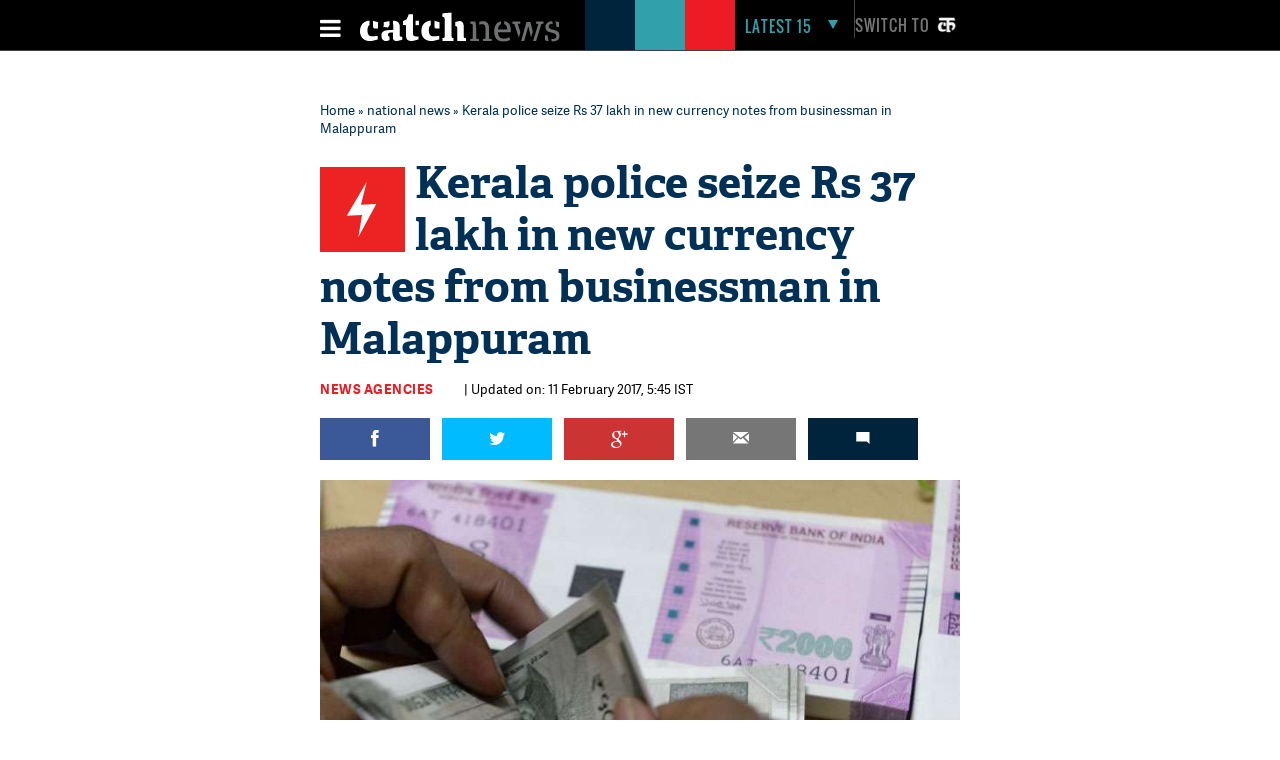

--- FILE ---
content_type: text/html; charset=utf-8
request_url: https://platform.twitter.com/widgets/follow_button.3748f7cda49448f6c6f7854238570ba0.en.html
body_size: 12385
content:
<!DOCTYPE html><html data-scribe="page:button"><head><meta charset="utf-8"><title>Twitter Follow Button</title><base target="_blank"><link rel="dns-prefetch" href="//twitter.com"><link rel="profile" href="http://microformats.org/profile/hcard"><style type="text/css">html{padding:0;margin:0;font:normal normal normal 11px/18px 'Helvetica Neue',Arial,sans-serif;color:#333;-webkit-user-select:none;-moz-user-select:none;-ms-user-select:none;user-select:none}body{padding:0;margin:0;background:transparent}a{text-decoration:none;outline:0}body.rtl{direction:rtl}#widget{display:inline-block;overflow:hidden;text-align:left;white-space:nowrap}.btn-o,.count-o,.btn,.btn .label,#count{display:inline-block;vertical-align:top;zoom:1}.btn-o{max-width:100%}.btn{position:relative;height:20px;padding:1px 8px 1px 6px;font-weight:500;color:#fff;cursor:pointer;background-color:#1b95e0;border-radius:3px;box-sizing:border-box}.rtl .btn{padding:1px 6px 1px 8px}.btn:focus,.btn:hover,.btn:active{background-color:#0c7abf}.btn:active{box-shadow:inset 0 3px 5px rgba(0,0,0,0.1)}.xl .btn:active{box-shadow:inset 0 3px 7px rgba(0,0,0,0.1)}.btn i{position:relative;top:2px;display:inline-block;width:14px;height:14px;background:transparent 0 0 no-repeat;background-image:url("data:image/svg+xml,%3Csvg%20xmlns%3D%22http%3A%2F%2Fwww.w3.org%2F2000%2Fsvg%22%20viewBox%3D%220%200%2072%2072%22%3E%3Cpath%20fill%3D%22none%22%20d%3D%22M0%200h72v72H0z%22%2F%3E%3Cpath%20class%3D%22icon%22%20fill%3D%22%23fff%22%20d%3D%22M68.812%2015.14c-2.348%201.04-4.87%201.744-7.52%202.06%202.704-1.62%204.78-4.186%205.757-7.243-2.53%201.5-5.33%202.592-8.314%203.176C56.35%2010.59%2052.948%209%2049.182%209c-7.23%200-13.092%205.86-13.092%2013.093%200%201.026.118%202.02.338%202.98C25.543%2024.527%2015.9%2019.318%209.44%2011.396c-1.125%201.936-1.77%204.184-1.77%206.58%200%204.543%202.312%208.552%205.824%2010.9-2.146-.07-4.165-.658-5.93-1.64-.002.056-.002.11-.002.163%200%206.345%204.513%2011.638%2010.504%2012.84-1.1.298-2.256.457-3.45.457-.845%200-1.666-.078-2.464-.23%201.667%205.2%206.5%208.985%2012.23%209.09-4.482%203.51-10.13%205.605-16.26%205.605-1.055%200-2.096-.06-3.122-.184%205.794%203.717%2012.676%205.882%2020.067%205.882%2024.083%200%2037.25-19.95%2037.25-37.25%200-.565-.013-1.133-.038-1.693%202.558-1.847%204.778-4.15%206.532-6.774z%22%2F%3E%3C%2Fsvg%3E")}.btn .label{margin-left:3px;white-space:nowrap}.btn .label b{font-weight:500;white-space:nowrap}.rtl .btn .label{margin-right:3px}.rtl .btn .label b{display:inline-block;direction:ltr}.xl{font-size:13px;line-height:26px}.xl .btn{height:28px;padding:1px 10px 1px 9px;border-radius:4px}.rtl.xl .btn{padding:1px 9px 1px 10px}.xl .btn i{top:4px;width:18px;height:18px}.xl .btn .label{margin-left:4px}.rtl.xl .btn .label{margin-right:4px}.aria{position:absolute;left:-999em}.rtl .aria{right:-999em;left:auto}.count-o{position:relative;min-width:15px;min-height:18px;text-align:center;background:#fff;border:#8799a6 solid 1px;border-radius:3px;visibility:hidden}#count{color:#292f33;white-space:nowrap}#count:hover,#count:focus{color:#333;text-decoration:underline}.ncount .count-o{display:none}.count-ready .count-o{visibility:visible}.count-o i,.count-o u{position:absolute;top:50%;left:0;width:0;height:0;margin:-4px 0 0 -4px;line-height:0;border:4px transparent solid;border-left:0;border-right-color:#66757f;zoom:1}.count-o u{margin-left:-3px;border-right-color:#fff}.rtl .count-o i,.rtl .count-o u{right:0;left:auto;margin:-4px -4px 0 0;border:4px transparent solid;border-right:0;border-left-color:#66757f}.rtl .count-o u{margin-right:-3px;border-left-color:#fff}.hcount .count-o{margin:0 0 0 5px}.hcount.rtl .count-o{margin:0 5px 0 0}.hcount #count{padding:0 5px}.xl .count-o{font-size:11px;border-radius:4px}.xl.hcount .count-o{margin:0 0 0 6px}.xl.rtl.hcount .count-o{margin:0 6px 0 0}.xl.hcount .count-o i,.xl.hcount .count-o u{margin:-5px 0 0 -5px;border-width:5px 5px 5px 0}.xl.hcount .count-o u{margin-left:-4px}.xl.rtl.hcount .count-o i,.xl.rtl.hcount .count-o u{margin:-5px -5px 0 0;border-width:5px 0 5px 5px}.xl.rtl.hcount .count-o u{margin-right:-4px}.xl #count{padding:0 7px}</style></head><body data-scribe="section:follow"><div id="widget"><div class="btn-o" contextmenu="menu" data-scribe="component:button"><a id="follow-button" class="btn"><i></i><span class="label" id="l">Follow</span></a></div><div class="count-o" id="c" data-scribe="component:count"><i></i><u></u><a id="count" class="note"></a></div></div><div style="display:none"><menu type="context" id="menu" data-scribe="component:contextmenu"><menuitem id="m-follow" label="Follow user"></menuitem><menuitem id="m-profile" label="View user on Twitter"></menuitem><menuitem id="m-tweet" label="Send Tweet to user"></menuitem></menu></div><script type="text/javascript">window.__twttr=window.__twttr||{};var i18n = {};window._=function(s,reps){s=__twttr.lang&&i18n[__twttr.lang]&&i18n[__twttr.lang][s]||s;if(!reps)return s;return s.replace(/\%\{([a-z0-9_]+)\}/gi,function(m,k){return reps[k]||m})};</script><script>!function(){Function&&Function.prototype&&Function.prototype.bind&&(/MSIE [678]/.test(navigator.userAgent)||!function(t){function e(r){if(n[r])return n[r].exports;var o=n[r]={exports:{},id:r,loaded:!1};return t[r].call(o.exports,o,o.exports,e),o.loaded=!0,o.exports}var n={};return e.m=t,e.c=n,e.p="https://platform.twitter.com/",e(0)}([function(t,e,n){function r(t){if(t&&/^[\w_]{1,20}$/.test(t))return t;throw new Error("Invalid screen name")}function o(t,e){t.className+=" "+e}function i(t){return t&&"false"===t.toLowerCase()}function s(t){return rt.getElementById(t)}function a(t){return t=t||S.event,t&&t.preventDefault?t.preventDefault():t.returnValue=!1,t&&t.stopPropagation?t.stopPropagation():t.cancelBubble=!0,!1}function c(t){var e=T&&T.name?T.name+" (@"+it+")":"@"+it;return b?void(I.title=_("View your profile on Twitter")):t?(o(R,"following"),void(I.title=_("You are following %{name} on Twitter",{name:e}))):(R.className=R.className.replace(/ ?following/,""),void(I.title=_("Follow %{name} on Twitter",{name:e})))}function u(){return/following/.test(R.className)}function f(t,e,n){var r="scrollbars=yes,resizable=yes,toolbar=no,location=yes",o=e||550,i=n||500,s=S.screen.height,a=S.screen.width,c=Math.round(a/2-o/2),u=0;return s>i&&(u=Math.round(s/2-i/2)),S.open(t,null,r+",width="+o+",height="+i+",left="+c+",top="+u)}function l(t){return{screen_name:it,original_referer:W,region:t,partner:ut,tw_p:G,ref_src:"twsrc^tfw"}}function p(){var t=K.get("config.followURL")+"?"+F.encode(l());f(t,520,550)}function d(t){var e=K.get("config.userIntentURL")+"?"+F.encode(l(t));f(e)}function h(t){var e=K.get("config.mentionIntentURL")+"?"+F.encode(l(t));f(e)}function g(){var t=J(V.asNumber(Y.time)),e="@"+it;t||D.clientEvent({page:"button",section:"follow",action:"impression"},{language:Y.lang,message:[Y.size,at?"withcount":"nocount"].join(":")+":",widget_origin:W,widget_frame:rt.location},!1),rt.title=_("Twitter Follow Button"),O.innerHTML=st?_("Follow %{screen_name}",{screen_name:"<b>"+e+"</b>"}):_("Follow"),st&&!Y.time&&R.offsetWidth<O.offsetWidth-10&&(st=!1,O.innerHTML=_("Follow")),c(!1),j.label=_("%{name} on Twitter",{name:e}),L.label=_("Follow"),U.label=_("Tweet to %{name}",{name:e}),I.href=K.get("config.followURL")+"?"+F.encode(l(Z)),P.href=K.get("config.userIntentURL")+"?"+F.encode(l(et)),o(R,"ready"),o(R.parentNode,ct),at||o(R,"ncount"),q.triggerResize(N)}function v(){function t(t,e){return D.interaction(t,{},!1),q.trigger("click",e),q.trigger("follow",e),t.altKey||t.shiftKey||t.metaKey||$.ios()||$.android()?void 0:(y?S.open(K.get("config.twitterHost")+"/"+it+"?"+F.encode(l())):b||u()?d(e):p(),a(t))}function e(t,e){return D.interaction(t,{},!1),q.trigger("click",e),t.altKey||t.shiftKey||t.metaKey||$.ios()||$.android()?void 0:(d(e),a(t))}I.onclick=function(e){return t(e||S.event,u()?X:Q)},L.onclick=function(e){return t(e||S.event,nt)},P.onclick=function(t){return e(t||S.event,tt)},j.onclick=function(t){return e(t||S.event,nt)},U.onclick=function(){return h(nt)}}function m(){var t,e;M.isLoggedIn()?e=F.url(K.get("config.followersInfoURL"),{screen_names:it,requester_id:M.getUserId(),lang:ct,callback:K.fullPath("setFollowersCountAndFollowing")}):at&&(e=F.url(K.get("config.cdnFollowersInfoURL"),{screen_names:it,lang:ct,callback:K.fullPath("setFollowersCountAndFollowing")})),e&&(t=rt.createElement("script"),t.src=e,R.appendChild(t))}var w,y,b,E,x,T,R,N,I,O,P,L,j,U,C=n(1),A=n(2),S=n(3),F=n(4),k=n(7),M=n(8),D=n(10),$=n(21),z=n(22),B=n(11),V=n(5),H=n(6),K=n(23),q=n(25),J=n(36),Y=k.combined(A),W=Y.original_redirect_referrer||C.referrer,G="followbutton",Q="follow",Z="follow_link",X="following",tt="count",et="count_link",nt="context_menu",rt=C,ot="true"==Y.preview,it=r(Y.screen_name),st=!i(Y.show_screen_name),at=!i(Y.show_count),ct=Y.lang&&Y.lang.toLowerCase(),ut=Y.partner;V.asBoolean(Y.dnt)&&B.setOn(),M.forwardSSL(W)||(K.aug("config",{cdnFollowersInfoURL:"https://cdn.syndication.twimg.com/widgets/followbutton/info.json",followersInfoURL:"https://syndication.twitter.com/widgets/followbutton/info.json",userIntentURL:"https://twitter.com/intent/user",followURL:"https://twitter.com/intent/follow",mentionIntentURL:"https://twitter.com/intent/tweet",twitterHost:"https://twitter.com"}),R=rt.body,N=s("widget"),I=s("follow-button"),O=s("l"),P=s("count"),L=s("m-follow"),j=s("m-profile"),U=s("m-tweet"),ct=H.contains(z,ct)?ct:"en",K.set("lang",ct),R.parentNode.lang=ct,x=_("ltr"),o(R,x),"l"==Y.size&&o(R,"xl"),K.set("setFollowersCountAndFollowing",function(t){return t.error?void c(!1):void(t.length&&(T=t[0],P.innerHTML=T.formatted_followers_count||"",o(R,"hcount count-ready"),w=T["protected"],y=T.age_gated,E=T.id,E!==M.getUserId()||ot||(b=!0,c(!1)),c(T.following),q.triggerResize(N)))}),g(),v(),m())},function(t,e){t.exports=document},function(t,e){t.exports=location},function(t,e){t.exports=window},function(t,e,n){function r(t){return encodeURIComponent(t).replace(/\+/g,"%2B").replace(/'/g,"%27")}function o(t){return decodeURIComponent(t)}function i(t){var e=[];return f.forIn(t,function(t,n){var o=r(t);f.isType("array",n)||(n=[n]),n.forEach(function(t){u.hasValue(t)&&e.push(o+"="+r(t))})}),e.sort().join("&")}function s(t){var e,n={};return t?(e=t.split("&"),e.forEach(function(t){var e=t.split("="),r=o(e[0]),i=o(e[1]);return 2==e.length?f.isType("array",n[r])?void n[r].push(i):r in n?(n[r]=[n[r]],void n[r].push(i)):void(n[r]=i):void 0}),n):{}}function a(t,e){var n=i(e);return n.length>0?f.contains(t,"?")?t+"&"+i(e):t+"?"+i(e):t}function c(t){var e=t&&t.split("?");return 2==e.length?s(e[1]):{}}var u=n(5),f=n(6);t.exports={url:a,decodeURL:c,decode:s,encode:i,encodePart:r,decodePart:o}},function(t,e,n){function r(t){return void 0!==t&&null!==t&&""!==t}function o(t){return a(t)&&t%1===0}function i(t){return"string"===g.toType(t)}function s(t){return a(t)&&!o(t)}function a(t){return r(t)&&!isNaN(t)}function c(t){return r(t)&&"array"==g.toType(t)}function u(t){return g.contains(m,t)}function f(t){return g.contains(v,t)}function l(t){return r(t)?f(t)?!0:u(t)?!1:!!t:!1}function p(t){return a(t)?t:void 0}function d(t){return s(t)?t:void 0}function h(t){return o(t)?parseInt(t,10):void 0}var g=n(6),v=[!0,1,"1","on","ON","true","TRUE","yes","YES"],m=[!1,0,"0","off","OFF","false","FALSE","no","NO"];t.exports={hasValue:r,isInt:o,isFloat:s,isNumber:a,isString:i,isArray:c,isTruthValue:f,isFalseValue:u,asInt:h,asFloat:d,asNumber:p,asBoolean:l}},function(t,e,n){function r(t){return l(arguments).slice(1).forEach(function(e){i(e,function(e,n){t[e]=n})}),t}function o(t){return i(t,function(e,n){c(n)&&(o(n),u(n)&&delete t[e]),void 0!==n&&null!==n&&""!==n||delete t[e]}),t}function i(t,e){for(var n in t)t.hasOwnProperty&&!t.hasOwnProperty(n)||e(n,t[n]);return t}function s(t){return{}.toString.call(t).match(/\s([a-zA-Z]+)/)[1].toLowerCase()}function a(t,e){return t==s(e)}function c(t){return t===Object(t)}function u(t){if(!c(t))return!1;if(Object.keys)return!Object.keys(t).length;for(var e in t)if(t.hasOwnProperty(e))return!1;return!0}function f(t,e){d.setTimeout(function(){t.call(e||null)},0)}function l(t){return t?Array.prototype.slice.call(t):[]}function p(t,e){return t&&t.indexOf?t.indexOf(e)>-1:!1}var d=n(3);t.exports={aug:r,async:f,compact:o,contains:p,forIn:i,isObject:c,isEmptyObject:u,toType:s,isType:a,toRealArray:l}},function(t,e,n){var r,o,i,s=n(4);r=function(t){var e=t.search.substr(1);return s.decode(e)},o=function(t){var e=t.href,n=e.indexOf("#"),r=0>n?"":e.substring(n+1);return s.decode(r)},i=function(t){var e,n={},i=r(t),s=o(t);for(e in i)i.hasOwnProperty(e)&&(n[e]=i[e]);for(e in s)s.hasOwnProperty(e)&&(n[e]=s[e]);return n},t.exports={combined:i,fromQuery:r,fromFragment:o}},function(t,e,n){function r(t){var e=c("secure_session");return"true"==e||"default"==e?t?"https:"===s.protocol:!0:!!c("auth_token_session")}function o(t){return r()&&"https:"!==s.protocol?(a.onload=function(){s.replace("https://"+s.host+s.pathname+s.search+s.hash+"&original_redirect_referrer="+t)},!0):void 0}function i(){var t,e,n=c("twid");return n&&(t=n.split("|")[0])?(e=u.decode(t),e.c?e.c:e.u):void 0}var s=n(2),a=n(3),c=n(9),u=n(4);t.exports={isLoggedIn:r,forwardSSL:o,getUserId:i}},function(t,e,n){var r=n(1),o=n(6);t.exports=function(t,e,n){var i,s,a,c,u=o.aug({},n);return arguments.length>1&&"[object Object]"!==String(e)?(null!==e&&void 0!==e||(u.expires=-1),"number"==typeof u.expires&&(i=u.expires,s=new Date((new Date).getTime()+60*i*1e3),u.expires=s),e=String(e),r.cookie=[encodeURIComponent(t),"=",u.raw?e:encodeURIComponent(e),u.expires?"; expires="+u.expires.toUTCString():"",u.path?"; path="+u.path:"",u.domain?"; domain="+u.domain:"",u.secure?"; secure":""].join("")):(u=e||{},c=u.raw?function(t){return t}:decodeURIComponent,(a=new RegExp("(?:^|; )"+encodeURIComponent(t)+"=([^;]*)").exec(r.cookie))?c(a[1]):null)}},function(t,e,n){function r(t,e,n){return o(t,e,n,2)}function o(t,e,n,r){var o=!v.isObject(t),i=e?!v.isObject(e):!1;o||i||s(g.formatClientEventNamespace(t),g.formatClientEventData(e,n,r),g.CLIENT_EVENT_ENDPOINT)}function i(t,e,n,r){var i=g.extractTermsFromDOM(t.target||t.srcElement);i.action=r||"click",o(i,e,n)}function s(t,e,n){var r,o;n&&v.isObject(t)&&v.isObject(e)&&(r=g.flattenClientEventPayload(t,e),o={l:g.stringify(r)},r.dnt&&(o.dnt=1),p(h.url(n,o)))}function a(t,e,n,r){var o,i=!v.isObject(t),s=e?!v.isObject(e):!1;if(!i&&!s)return o=g.flattenClientEventPayload(g.formatClientEventNamespace(t),g.formatClientEventData(e,n,r)),c(o)}function c(t){return w.push(t),w}function u(){var t,e;return w.length>1&&a({page:"widgets_js",component:"scribe_pixel",action:"batch_log"},{}),t=w,w=[],e=t.reduce(function(e,n,r){var o=e.length,i=o&&e[o-1],s=r+1==t.length;return s&&n.event_namespace&&"batch_log"==n.event_namespace.action&&(n.message=["entries:"+r,"requests:"+o].join("/")),f(n).forEach(function(t){var n=l(t);(!i||i.urlLength+n>m)&&(i={urlLength:_,items:[]},e.push(i)),i.urlLength+=n,i.items.push(t)}),e},[]),e.map(function(t){var e={l:t.items};return d.enabled()&&(e.dnt=1),p(h.url(g.CLIENT_EVENT_ENDPOINT,e))})}function f(t){return Array.isArray(t)||(t=[t]),t.reduce(function(t,e){var n,r=g.stringify(e),o=l(r);return m>_+o?t=t.concat(r):(n=g.splitLogEntry(e),n.length>1&&(t=t.concat(f(n)))),t},[])}function l(t){return encodeURIComponent(t).length+3}function p(t){var e=new Image;return e.src=t}var d=n(11),h=n(4),g=n(18),v=n(6),m=2083,w=[],y=h.url(g.CLIENT_EVENT_ENDPOINT,{dnt:0,l:""}),_=encodeURIComponent(y).length;t.exports={_enqueueRawObject:c,scribe:s,clientEvent:o,clientEvent2:r,enqueueClientEvent:a,flushClientEvents:u,interaction:i}},function(t,e,n){function r(){p=!0}function o(t,e){return p?!0:f.asBoolean(l.val("dnt"))?!0:!a||1!=a.doNotTrack&&1!=a.msDoNotTrack?u.isUrlSensitive(e||s.host)?!0:c.isFramed()&&u.isUrlSensitive(c.rootDocumentLocation())?!0:(t=d.test(t||i.referrer)&&RegExp.$1,!(!t||!u.isUrlSensitive(t))):!0}var i=n(1),s=n(2),a=n(12),c=n(13),u=n(16),f=n(5),l=n(17),p=!1,d=/https?:\/\/([^\/]+).*/i;t.exports={setOn:r,enabled:o}},function(t,e){t.exports=navigator},function(t,e,n){function r(t){return t&&c.isType("string",t)&&(u=t),u}function o(){return f}function i(){return u!==f}var s=n(2),a=n(14),c=n(6),u=a.getCanonicalURL()||s.href,f=u;t.exports={isFramed:i,rootDocumentLocation:r,currentDocumentLocation:o}},function(t,e,n){function r(t,e){var n,r;return e=e||a,/^https?:\/\//.test(t)?t:/^\/\//.test(t)?e.protocol+t:(n=e.host+(e.port.length?":"+e.port:""),0!==t.indexOf("/")&&(r=e.pathname.split("/"),r.pop(),r.push(t),t="/"+r.join("/")),[e.protocol,"//",n,t].join(""))}function o(){for(var t,e=s.getElementsByTagName("link"),n=0;t=e[n];n++)if("canonical"==t.rel)return r(t.href)}function i(){for(var t,e,n,r=s.getElementsByTagName("a"),o=s.getElementsByTagName("link"),i=[r,o],a=0,u=0,f=/\bme\b/;t=i[a];a++)for(u=0;e=t[u];u++)if(f.test(e.rel)&&(n=c.screenName(e.href)))return n}var s=n(1),a=n(2),c=n(15);t.exports={absolutize:r,getCanonicalURL:o,getScreenNameFromPage:i}},function(t,e,n){function r(t){return"string"==typeof t&&b.test(t)&&RegExp.$1.length<=20}function o(t){return r(t)?RegExp.$1:void 0}function i(t,e){var n=_.decodeURL(t);return e=e||!1,n.screen_name=o(t),n.screen_name?_.url("https://twitter.com/intent/"+(e?"follow":"user"),n):void 0}function s(t){return i(t,!0)}function a(t){return"string"==typeof t&&R.test(t)}function c(t,e){return e=void 0===e?!0:e,a(t)?(e?"#":"")+RegExp.$1:void 0}function u(t){return"string"==typeof t&&E.test(t)}function f(t){return u(t)&&RegExp.$1}function l(t){return x.test(t)}function p(t){return T.test(t)}function d(t){return N.test(t)}function h(t){return O.test(t)&&RegExp.$1}function g(t){return I.test(t)&&RegExp.$1}function v(t){return N.test(t)&&RegExp.$1}function m(t){return P.test(t)&&RegExp.$1}function w(t){return L.test(t)?{ownerScreenName:RegExp.$1,slug:RegExp.$2}:!1}function y(t){return j.test(t)&&RegExp.$1}var _=n(4),b=/(?:^|(?:https?\:)?\/\/(?:www\.)?twitter\.com(?:\:\d+)?(?:\/intent\/(?:follow|user)\/?\?screen_name=|(?:\/#!)?\/))@?([\w]+)(?:\?|&|$)/i,E=/(?:^|(?:https?\:)?\/\/(?:www\.)?twitter\.com(?:\:\d+)?\/(?:#!\/)?[\w_]+\/status(?:es)?\/)(\d+)/i,x=/^http(s?):\/\/(\w+\.)*twitter\.com([\:\/]|$)/i,T=/^http(s?):\/\/pbs\.twimg\.com\//,R=/^#?([^.,<>!\s\/#\-\(\)\'\"]+)$/,N=/twitter\.com(?:\:\d{2,4})?\/intent\/(\w+)/,I=/^https?:\/\/(?:www\.)?twitter\.com\/\w+\/timelines\/(\d+)/i,O=/^https?:\/\/(?:www\.)?twitter\.com\/i\/moments\/(\d+)/i,P=/^https?:\/\/(?:www\.)?twitter\.com\/(\w+)\/(?:likes|favorites)/i,L=/^https?:\/\/(?:www\.)?twitter\.com\/(\w+)\/lists\/([\w-]+)/i,j=/^https?:\/\/(?:www\.)?twitter\.com\/i\/live\/(\d+)/i;t.exports={isHashTag:a,hashTag:c,isScreenName:r,screenName:o,isStatus:u,status:f,intentForProfileURL:i,intentForFollowURL:s,isTwitterURL:l,isTwimgURL:p,isIntentURL:d,regexen:{profile:b},momentId:h,collectionId:g,intentType:v,likesScreenName:m,listScreenNameAndSlug:w,eventId:y}},function(t,e,n){function r(t){return t in a?a[t]:a[t]=s.test(t)}function o(){return r(i.host)}var i=n(2),s=/^[^#?]*\.(gov|mil)(:\d+)?([#?].*)?$/i,a={};t.exports={isUrlSensitive:r,isHostPageSensitive:o}},function(t,e,n){function r(t){var e,n,r,o=0;for(i={},t=t||s,e=t.getElementsByTagName("meta");n=e[o];o++)/^twitter:/.test(n.name)&&(r=n.name.replace(/^twitter:/,""),i[r]=n.content)}function o(t){return i[t]}var i,s=n(1);r(),t.exports={init:r,val:o}},function(t,e,n){function r(t,e){var n;return e=e||{},t&&t.nodeType===Node.ELEMENT_NODE?((n=t.getAttribute("data-scribe"))&&n.split(" ").forEach(function(t){var n=t.trim().split(":"),r=n[0],o=n[1];r&&o&&!e[r]&&(e[r]=o)}),r(t.parentNode,e)):e}function o(t){return h.aug({client:"tfw"},t||{})}function i(t,e,n){var r=t&&t.widget_origin||l.referrer;return t=s("tfw_client_event",t,r),t.client_version=v,t.format_version=void 0!==n?n:1,e||(t.widget_origin=r),t}function s(t,e,n){return e=e||{},h.aug({},e,{_category_:t,triggered_on:e.triggered_on||+new Date,dnt:d.enabled(n)})}function a(t,e){var n={};return e=e||{},e.association_namespace=o(t),n[_]=e,n}function c(t,e){return h.aug({},e,{event_namespace:t})}function u(t){var e,n=Array.prototype.toJSON;return delete Array.prototype.toJSON,e=p.stringify(t),n&&(Array.prototype.toJSON=n),e}function f(t){if(t.item_ids&&t.item_ids.length>1){var e=Math.floor(t.item_ids.length/2),n=t.item_ids.slice(0,e),r={},o=t.item_ids.slice(e),i={};n.forEach(function(e){r[e]=t.item_details[e]}),o.forEach(function(e){i[e]=t.item_details[e]});var s=[h.aug({},t,{item_ids:n,item_details:r}),h.aug({},t,{item_ids:o,item_details:i})];return s}return[t]}var l=n(1),p=n(19),d=n(11),h=n(6),g=n(20),v=g.version,m="https://syndication.twitter.com/i/jot",w="https://syndication.twitter.com/i/jot/syndication",y="https://platform.twitter.com/jot.html",_=1;t.exports={extractTermsFromDOM:r,flattenClientEventPayload:c,formatGenericEventData:s,formatClientEventData:i,formatClientEventNamespace:o,formatTweetAssociation:a,splitLogEntry:f,stringify:u,AUDIENCE_ENDPOINT:w,CLIENT_EVENT_ENDPOINT:m,RUFOUS_REDIRECT:y}},function(t,e,n){var r=n(3),o=r.JSON;t.exports={stringify:o.stringify||o.encode,parse:o.parse||o.decode}},function(t,e){t.exports={version:"3354ffc:1481052811011"}},function(t,e,n){function r(t){return t=t||h,t.devicePixelRatio?t.devicePixelRatio>=1.5:t.matchMedia?t.matchMedia("only screen and (min-resolution: 144dpi)").matches:!1}function o(t){return t=t||v,/(Trident|MSIE|Edge[\/ ]?\d)/.test(t)}function i(t){return t=t||v,/MSIE 9/.test(t)}function s(t){return t=t||v,/(iPad|iPhone|iPod)/.test(t)}function a(t){return t=t||v,/^Mozilla\/5\.0 \(Linux; (U; )?Android/.test(t)}function c(t,e){return t=t||h,e=e||v,t.postMessage&&!(o(e)&&t.opener)}function u(t,e,n){return t=t||h,e=e||d,n=n||v,"ontouchstart"in t||/Opera Mini/.test(n)||e.msMaxTouchPoints>0}function f(){var t=p.body.style;return void 0!==t.transition||void 0!==t.webkitTransition||void 0!==t.mozTransition||void 0!==t.oTransition||void 0!==t.msTransition}function l(){return!!(h.Promise&&h.Promise.resolve&&h.Promise.reject&&h.Promise.all&&h.Promise.race&&function(){var t;return new h.Promise(function(e){t=e}),g.isType("function",t)}())}var p=n(1),d=n(12),h=n(3),g=n(6),v=d.userAgent;t.exports={retina:r,anyIE:o,ie9:i,ios:s,android:a,canPostMessage:c,touch:u,cssTransitions:f,hasPromiseSupport:l}},function(t,e){t.exports=["hi","zh-cn","fr","zh-tw","msa","fil","fi","sv","pl","ja","ko","de","it","pt","es","ru","id","tr","da","no","nl","hu","fa","ar","ur","he","th","cs","uk","vi","ro","bn","el","en-gb","gu","kn","mr","ta","bg","ca","hr","sr","sk"]},function(t,e,n){var r=n(24);t.exports=new r("__twttr")},function(t,e,n){function r(t){return a.isType("string",t)?t.split("."):a.isType("array",t)?t:[]}function o(t,e){var n=r(e),o=n.slice(0,-1);return o.reduce(function(t,e,n){if(t[e]=t[e]||{},!a.isObject(t[e]))throw new Error(o.slice(0,n+1).join(".")+" is already defined with a value.");return t[e]},t)}function i(t,e){e=e||s,e[t]=e[t]||{},Object.defineProperty(this,"base",{value:e[t]}),Object.defineProperty(this,"name",{value:t})}var s=n(3),a=n(6);a.aug(i.prototype,{get:function(t){var e=r(t);return e.reduce(function(t,e){return a.isObject(t)?t[e]:void 0},this.base)},set:function(t,e,n){var i=r(t),s=o(this.base,t),a=i.slice(-1);return n&&a in s?s[a]:s[a]=e},init:function(t,e){return this.set(t,e,!0)},unset:function(t){var e=r(t),n=this.get(e.slice(0,-1));n&&delete n[e.slice(-1)]},aug:function(t){var e=this.get(t),n=a.toRealArray(arguments).slice(1);if(e="undefined"!=typeof e?e:{},n.unshift(e),!n.every(a.isObject))throw new Error("Cannot augment non-object.");return this.set(t,a.aug.apply(null,n))},call:function(t){var e=this.get(t),n=a.toRealArray(arguments).slice(1);if(!a.isType("function",e))throw new Error("Function "+t+"does not exist.");return e.apply(null,n)},fullPath:function(t){var e=r(t);return e.unshift(this.name),e.join(".")}}),t.exports=i},function(t,e,n){function r(t){var e=c(t),n=Math.ceil(e.width),r=Math.ceil(e.height);u.notify("twttr.private.resizeButton",{width:n,height:r})}function o(t,e){u.notify("twttr.private.trigger",t,e)}var i=n(3),s=n(26),a=n(32),c=n(35),u=new s(new a.Dispatcher(i.parent,"twttr.button"));t.exports={triggerResize:r,trigger:o}},function(t,e,n){function r(t){if(!t)throw new Error("JsonRpcClient requires a dispatcher");this.idIterator=0,this.dispatcher=t,this.idPrefix=String(+new Date)+a++}function o(t){var e={jsonrpc:s,method:t};return arguments.length>1&&(e.params=[].slice.call(arguments,1)),e}var i=n(27),s="2.0",a=0;r.prototype._generateId=function(){return this.idPrefix+this.idIterator++},r.prototype.notify=function(){this.dispatcher.send(o.apply(null,arguments))},r.prototype.request=function(){var t=o.apply(null,arguments);return t.id=this._generateId(),this.dispatcher.send(t).then(function(t){return"result"in t?t.result:i.reject(t.error)})},t.exports=r},function(t,e,n){var r=n(28).Promise,o=n(3),i=n(21);t.exports=i.hasPromiseSupport()?o.Promise:r},function(t,e,n){var r;(function(t){/*! * @overview es6-promise - a tiny implementation of Promises/A+. * @copyright Copyright (c) 2014 Yehuda Katz, Tom Dale, Stefan Penner and contributors (Conversion to ES6 API by Jake Archibald) * @licenseLicensed under MIT license *See https://raw.githubusercontent.com/jakearchibald/es6-promise/master/LICENSE * @version2.3.0 */(function(){"use strict";function o(t){return"function"==typeof t||"object"==typeof t&&null!==t}function i(t){return"function"==typeof t}function s(t){return"object"==typeof t&&null!==t}function a(t){K=t}function c(t){W=t}function u(){var t=process.nextTick,e=process.versions.node.match(/^(?:(\d+)\.)?(?:(\d+)\.)?(\*|\d+)$/);return Array.isArray(e)&&"0"===e[1]&&"10"===e[2]&&(t=setImmediate),function(){t(h)}}function f(){return function(){H(h)}}function l(){var t=0,e=new Z(h),n=document.createTextNode("");return e.observe(n,{characterData:!0}),function(){n.data=t=++t%2}}function p(){var t=new MessageChannel;return t.port1.onmessage=h,function(){t.port2.postMessage(0)}}function d(){return function(){setTimeout(h,1)}}function h(){for(var t=0;Y>t;t+=2){var e=et[t],n=et[t+1];e(n),et[t]=void 0,et[t+1]=void 0}Y=0}function g(){try{var t=n(30);return H=t.runOnLoop||t.runOnContext,f()}catch(e){return d()}}function v(){}function m(){return new TypeError("You cannot resolve a promise with itself")}function w(){return new TypeError("A promises callback cannot return that same promise.")}function y(t){try{return t.then}catch(e){return it.error=e,it}}function _(t,e,n,r){try{t.call(e,n,r)}catch(o){return o}}function b(t,e,n){W(function(t){var r=!1,o=_(n,e,function(n){r||(r=!0,e!==n?T(t,n):N(t,n))},function(e){r||(r=!0,I(t,e))},"Settle: "+(t._label||" unknown promise"));!r&&o&&(r=!0,I(t,o))},t)}function E(t,e){e._state===rt?N(t,e._result):e._state===ot?I(t,e._result):O(e,void 0,function(e){T(t,e)},function(e){I(t,e)})}function x(t,e){if(e.constructor===t.constructor)E(t,e);else{var n=y(e);n===it?I(t,it.error):void 0===n?N(t,e):i(n)?b(t,e,n):N(t,e)}}function T(t,e){t===e?I(t,m()):o(e)?x(t,e):N(t,e)}function R(t){t._onerror&&t._onerror(t._result),P(t)}function N(t,e){t._state===nt&&(t._result=e,t._state=rt,0!==t._subscribers.length&&W(P,t))}function I(t,e){t._state===nt&&(t._state=ot,t._result=e,W(R,t))}function O(t,e,n,r){var o=t._subscribers,i=o.length;t._onerror=null,o[i]=e,o[i+rt]=n,o[i+ot]=r,0===i&&t._state&&W(P,t)}function P(t){var e=t._subscribers,n=t._state;if(0!==e.length){for(var r,o,i=t._result,s=0;s<e.length;s+=3)r=e[s],o=e[s+n],r?U(n,r,o,i):o(i);t._subscribers.length=0}}function L(){this.error=null}function j(t,e){try{return t(e)}catch(n){return st.error=n,st}}function U(t,e,n,r){var o,s,a,c,u=i(n);if(u){if(o=j(n,r),o===st?(c=!0,s=o.error,o=null):a=!0,e===o)return void I(e,w())}else o=r,a=!0;e._state!==nt||(u&&a?T(e,o):c?I(e,s):t===rt?N(e,o):t===ot&&I(e,o))}function C(t,e){try{e(function(e){T(t,e)},function(e){I(t,e)})}catch(n){I(t,n)}}function A(t,e){var n=this;n._instanceConstructor=t,n.promise=new t(v),n._validateInput(e)?(n._input=e,n.length=e.length,n._remaining=e.length,n._init(),0===n.length?N(n.promise,n._result):(n.length=n.length||0,n._enumerate(),0===n._remaining&&N(n.promise,n._result))):I(n.promise,n._validationError())}function S(t){return new at(this,t).promise}function F(t){function e(t){T(o,t)}function n(t){I(o,t)}var r=this,o=new r(v);if(!J(t))return I(o,new TypeError("You must pass an array to race.")),o;for(var i=t.length,s=0;o._state===nt&&i>s;s++)O(r.resolve(t[s]),void 0,e,n);return o}function k(t){var e=this;if(t&&"object"==typeof t&&t.constructor===e)return t;var n=new e(v);return T(n,t),n}function M(t){var e=this,n=new e(v);return I(n,t),n}function D(){throw new TypeError("You must pass a resolver function as the first argument to the promise constructor")}function $(){throw new TypeError("Failed to construct 'Promise': Please use the 'new' operator, this object constructor cannot be called as a function.")}function z(t){this._id=pt++,this._state=void 0,this._result=void 0,this._subscribers=[],v!==t&&(i(t)||D(),this instanceof z||$(),C(this,t))}function B(){var t;if("undefined"!=typeof global)t=global;else if("undefined"!=typeof self)t=self;else try{t=Function("return this")()}catch(e){throw new Error("polyfill failed because global object is unavailable in this environment")}var n=t.Promise;n&&"[object Promise]"===Object.prototype.toString.call(n.resolve())&&!n.cast||(t.Promise=dt)}var V;V=Array.isArray?Array.isArray:function(t){return"[object Array]"===Object.prototype.toString.call(t)};var H,K,q,J=V,Y=0,W=({}.toString,function(t,e){et[Y]=t,et[Y+1]=e,Y+=2,2===Y&&(K?K(h):q())}),G="undefined"!=typeof window?window:void 0,Q=G||{},Z=Q.MutationObserver||Q.WebKitMutationObserver,X="undefined"!=typeof process&&"[object process]"==={}.toString.call(process),tt="undefined"!=typeof Uint8ClampedArray&&"undefined"!=typeof importScripts&&"undefined"!=typeof MessageChannel,et=new Array(1e3);q=X?u():Z?l():tt?p():void 0===G?g():d();var nt=void 0,rt=1,ot=2,it=new L,st=new L;A.prototype._validateInput=function(t){return J(t)},A.prototype._validationError=function(){return new Error("Array Methods must be provided an Array")},A.prototype._init=function(){this._result=new Array(this.length)};var at=A;A.prototype._enumerate=function(){for(var t=this,e=t.length,n=t.promise,r=t._input,o=0;n._state===nt&&e>o;o++)t._eachEntry(r[o],o)},A.prototype._eachEntry=function(t,e){var n=this,r=n._instanceConstructor;s(t)?t.constructor===r&&t._state!==nt?(t._onerror=null,n._settledAt(t._state,e,t._result)):n._willSettleAt(r.resolve(t),e):(n._remaining--,n._result[e]=t)},A.prototype._settledAt=function(t,e,n){var r=this,o=r.promise;o._state===nt&&(r._remaining--,t===ot?I(o,n):r._result[e]=n),0===r._remaining&&N(o,r._result)},A.prototype._willSettleAt=function(t,e){var n=this;O(t,void 0,function(t){n._settledAt(rt,e,t)},function(t){n._settledAt(ot,e,t)})};var ct=S,ut=F,ft=k,lt=M,pt=0,dt=z;z.all=ct,z.race=ut,z.resolve=ft,z.reject=lt,z._setScheduler=a,z._setAsap=c,z._asap=W,z.prototype={constructor:z,then:function(t,e){var n=this,r=n._state;if(r===rt&&!t||r===ot&&!e)return this;var o=new this.constructor(v),i=n._result;if(r){var s=arguments[r-1];W(function(){U(r,o,s,i)})}else O(n,o,t,e);return o},"catch":function(t){return this.then(null,t)}};var ht=B,gt={Promise:dt,polyfill:ht};n(31).amd?(r=function(){return gt}.call(e,n,e,t),!(void 0!==r&&(t.exports=r))):"undefined"!=typeof t&&t.exports&&(t.exports=gt)}).call(this)}).call(e,n(29)(t))},function(t,e){t.exports=function(t){return t.webpackPolyfill||(t.deprecate=function(){},t.paths=[],t.children=[],t.webpackPolyfill=1),t}},function(t,e){},function(t,e){t.exports=function(){throw new Error("define cannot be used indirect")}},function(t,e,n){function r(t,e,n){var r;t&&t.postMessage&&(m?r=(n||"")+l.stringify(e):n?(r={},r[n]=e):r=e,t.postMessage(r,"*"))}function o(t){return h.isType("string",t)?t:"JSONRPC"}function i(t,e){return e?h.isType("string",t)&&0===t.indexOf(e)?t.substring(e.length):t[e]?t[e]:void 0:t}function s(t,e){var n=t.document;this.filter=o(e),this.server=null,this.isTwitterFrame=g.isTwitterURL(n.location.href),t.addEventListener("message",v(this._onMessage,this),!1)}function a(t,e){this.pending={},this.target=t,this.isTwitterHost=g.isTwitterURL(u.href),this.filter=o(e),f.addEventListener("message",v(this._onMessage,this),!1)}function c(t){return arguments.length>0&&(m=!!t),m}var u=n(2),f=n(3),l=n(19),p=n(33),d=n(21),h=n(6),g=n(15),v=n(34),m=d.ie9();h.aug(s.prototype,{_onMessage:function(t){var e,n=this;this.server&&(this.isTwitterFrame&&!g.isTwitterURL(t.origin)||(e=i(t.data,this.filter),e&&this.server.receive(e,t.source).then(function(e){e&&r(t.source,e,n.filter)})))},attachTo:function(t){this.server=t},detach:function(){this.server=null}}),h.aug(a.prototype,{_processResponse:function(t){var e=this.pending[t.id];e&&(e.resolve(t),delete this.pending[t.id])},_onMessage:function(t){var e;if((!this.isTwitterHost||g.isTwitterURL(t.origin))&&(e=i(t.data,this.filter))){if(h.isType("string",e))try{e=l.parse(e)}catch(n){return}e=h.isType("array",e)?e:[e],e.forEach(v(this._processResponse,this))}},send:function(t){var e=new p;return t.id?this.pending[t.id]=e:e.resolve(),r(this.target,t,this.filter),e.promise}}),t.exports={Receiver:s,Dispatcher:a,_stringifyPayload:c}},function(t,e,n){function r(){var t=this;this.promise=new o(function(e,n){t.resolve=e,t.reject=n})}var o=n(27);t.exports=r},function(t,e,n){var r=n(6);t.exports=function(t,e){var n=Array.prototype.slice.call(arguments,2);return function(){var o=r.toRealArray(arguments);return t.apply(e,n.concat(o))}}},function(t,e){function n(t){var e=t.getBoundingClientRect();return{width:e.width,height:e.height}}t.exports=n},function(t,e){var n=3e4;t.exports=function(t,e){var r=+new Date;return e=e||n,t>r-e}}]))}();;</script></body></html>

--- FILE ---
content_type: text/html; charset=utf-8
request_url: https://www.google.com/recaptcha/api2/aframe
body_size: 110
content:
<!DOCTYPE HTML><html><head><meta http-equiv="content-type" content="text/html; charset=UTF-8"></head><body><script nonce="cC1bwwtmLtjU-YHaeSavJw">/** Anti-fraud and anti-abuse applications only. See google.com/recaptcha */ try{var clients={'sodar':'https://pagead2.googlesyndication.com/pagead/sodar?'};window.addEventListener("message",function(a){try{if(a.source===window.parent){var b=JSON.parse(a.data);var c=clients[b['id']];if(c){var d=document.createElement('img');d.src=c+b['params']+'&rc='+(localStorage.getItem("rc::a")?sessionStorage.getItem("rc::b"):"");window.document.body.appendChild(d);sessionStorage.setItem("rc::e",parseInt(sessionStorage.getItem("rc::e")||0)+1);localStorage.setItem("rc::h",'1769381316081');}}}catch(b){}});window.parent.postMessage("_grecaptcha_ready", "*");}catch(b){}</script></body></html>

--- FILE ---
content_type: application/javascript; charset=utf-8
request_url: https://fundingchoicesmessages.google.com/f/AGSKWxVIolc9MezoLlIXP-sylDPaPGLpwUIah9bHxt3_WGInaM6Ykw1fo0_OCBlY_Sc8pYsrRFgskAHG5BDu3aj45DtmyPevuiFClejLjwT42R1AFUIWJq9nOnEB5_4DWcCtDWcnSY13NY0G_JjgLqjAQiNa8qOEIAnV0MzPkOjErWhOlSmu6aD_i1rkqzYD/_&adslots=/ad_choices__ads?_ad.png??q=ads_
body_size: -1289
content:
window['bea8223e-dbde-4639-a70d-46cd7af6f1e2'] = true;